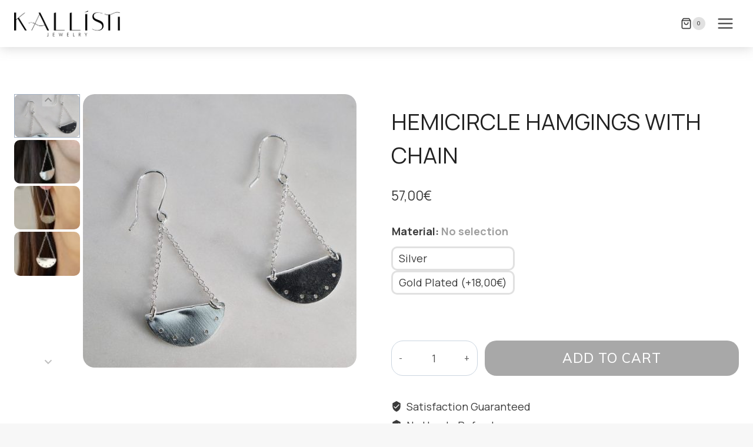

--- FILE ---
content_type: text/css
request_url: https://kallistijwlry.com/wp-content/plugins/advanced-dynamic-pricing-for-woocommerce-pro/ProVersion/assets/css/gift-table.css?ver=4.10.3
body_size: 175
content:
.adp-product-gift-list-wrapper {
    display: flex;
    flex-wrap: wrap;
    gap: 10px 20px;
    align-items: center;
    width: 100%;
}

.adp-product-gift-list {
    border: solid 1px black;
    padding: 10px;
    flex-grow: 2;
}

.adp-product-gift-list .product-thumbnail {
    width: 50px;
}

.variations {
  margin-bottom: .7rem;
}

.adp-cart-gift-list-wrapper .variations select {
    width: 100%;
    min-width: 1.3em;
}

.adp-cart-gift-list-wrapper .variations tr {
    display: flex !important;
    flex-direction: column !important;
}

.cart-collaterals .adp-cart-gifts .adp-cart-gift-list-wrapper ul.products {
  display: flex !important;
  justify-content: center !important;
}


--- FILE ---
content_type: text/javascript
request_url: https://kallistijwlry.com/wp-content/plugins/kadence-woo-extras/lib/reviews/js/min/kt_woo_reviews-min.js?ver=2.2.5
body_size: 694
content:
jQuery(document).ready((function($){var e;0==("function"==typeof $().modal)&&($(document).on("click",'.kt-review-vote[data-toggle="modal"]',(function(e){e.preventDefault();var t=$(this),o=$(t.attr("data-target"));o.hasClass("kt-modal-open")?o.removeClass("kt-modal-open"):o.addClass("kt-modal-open")})),$(document).on("click",".kt-modal-open .close",(function(e){e.preventDefault(),$(this).parents(".kt-modal-open").removeClass("kt-modal-open")}))),$(document).on("click",'.kt-review-vote[data-vote="review"]',(function(e){if(e.preventDefault(),!$(this).hasClass("kt-vote-review-selected")){var t=$(this).data("comment-id"),o=$(this).hasClass("kt-vote-down")?"negative":"positive",a=$(this).parents(".comment_container");a.find(".kt-review-overlay").fadeIn();var r={action:"kt_review_vote",comment_id:t,user_id:kt_product_reviews.user_id,vote:o,wpnonce:kt_product_reviews.nonce};$(this).siblings(".kt-vote-review-selected").removeClass("kt-vote-review-selected"),$(this).addClass("kt-vote-review-selected"),$.post(woocommerce_params.ajax_url,r,(function(e){0==jQuery.trim(e)?a.find(".kt-review-helpful").empty().append(kt_product_reviews.error):a.find(".kt-review-helpful").empty().append(e.value),a.find(".kt-review-overlay").fadeOut()}))}})),$(document).on("click",".kt-ajax-load-more-reviews",(function(e){e.preventDefault();var t=$(this),o=t.data("review-args"),a=t.data("product-id"),r=t.data("review-count"),n=t.attr("data-offset-count"),i=t.parents("#comments");i.find(".kt-review-load-more-loader").fadeIn();var d={action:"kt_review_readmore",args:o,product_id:a,offset:n,wpnonce:kt_product_reviews.nonce};$.post(woocommerce_params.ajax_url,d,(function(e){0==jQuery.trim(e)?i.find(".kt-ajax-load-more-reviews-container").append(kt_product_reviews.error):""==jQuery.trim(e)?(i.find(".kt-ajax-load-more-reviews-container").append(kt_product_reviews.nomoreviews),t.fadeOut(),setTimeout((function(){i.find(".kt-ajax-load-more-reviews-container").fadeOut()}),2e3)):(t.attr("data-offset-count",Math.floor(+n+ +o.numberposts)),i.find(".commentlist").append(e.value),Math.floor(+n+ +o.numberposts)>=r&&t.fadeOut()),i.find(".kt-review-load-more-loader").fadeOut()}))})),$(document).on("click","#respond #submit",(function(){var e=$(this).closest("#respond").find("#review-consent-input");if(e.length>0&&!e.is(":checked"))return window.alert(kt_product_reviews.required_consent_text),!1}))}));